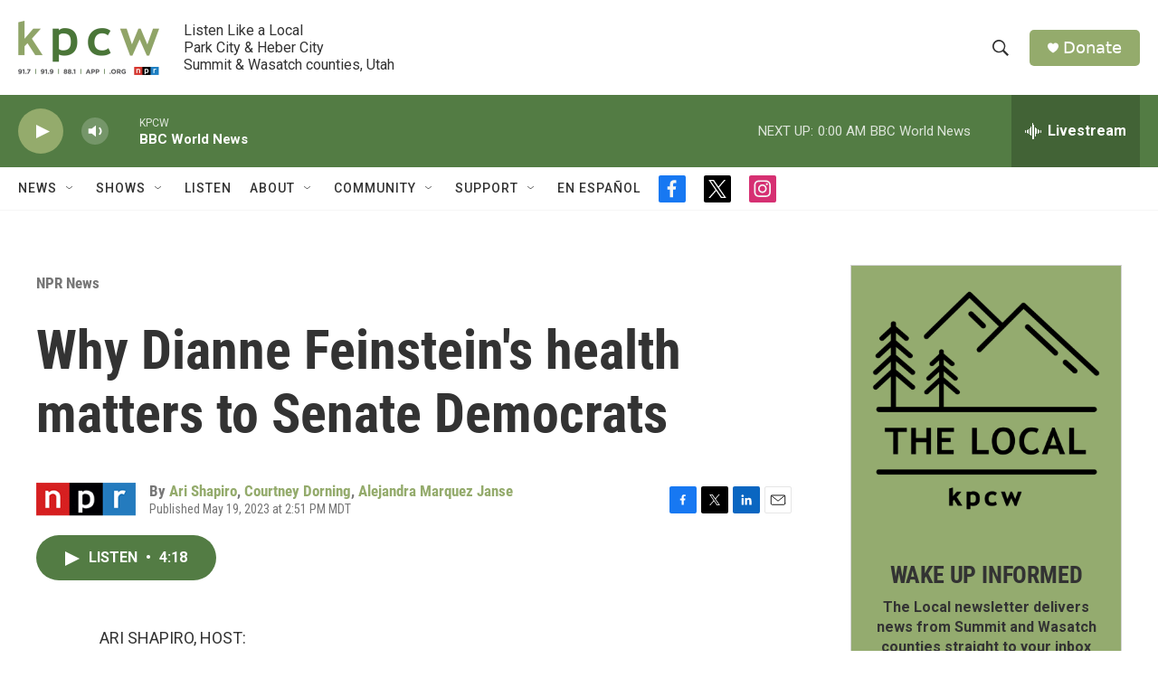

--- FILE ---
content_type: text/html; charset=utf-8
request_url: https://www.google.com/recaptcha/api2/aframe
body_size: 269
content:
<!DOCTYPE HTML><html><head><meta http-equiv="content-type" content="text/html; charset=UTF-8"></head><body><script nonce="RHO4ANw8FmNgUJRXziLwfA">/** Anti-fraud and anti-abuse applications only. See google.com/recaptcha */ try{var clients={'sodar':'https://pagead2.googlesyndication.com/pagead/sodar?'};window.addEventListener("message",function(a){try{if(a.source===window.parent){var b=JSON.parse(a.data);var c=clients[b['id']];if(c){var d=document.createElement('img');d.src=c+b['params']+'&rc='+(localStorage.getItem("rc::a")?sessionStorage.getItem("rc::b"):"");window.document.body.appendChild(d);sessionStorage.setItem("rc::e",parseInt(sessionStorage.getItem("rc::e")||0)+1);localStorage.setItem("rc::h",'1768977448067');}}}catch(b){}});window.parent.postMessage("_grecaptcha_ready", "*");}catch(b){}</script></body></html>